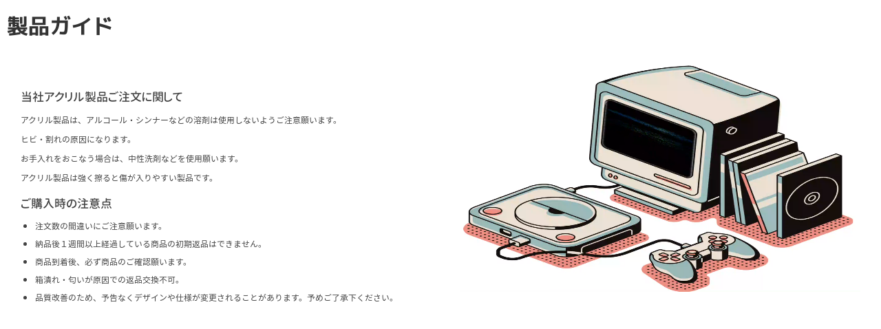

--- FILE ---
content_type: text/html
request_url: https://e-store.gaming-labo.jp/outlet/ac_guide.html
body_size: 2499
content:
<!DOCTYPE html>
<html lang="ja-JP">
<head>
<meta charset="UTF-8">
<meta http-equiv="content-type" content="text/html; charset=UTF-8">
<link rel="dns-prefetch" href="//module.bindsite.jp">
<link rel="dns-prefetch" href="//webfont-pub.weblife.me">
<meta name="google-site-verification" content="gqp4Yov9EfSsysF110cLbEjEmQQjlqmhWlvYC8XaZMs">
<meta name="robots" content="index">
<meta name="viewport" content="width=device-width, initial-scale=1">
<meta name="description" content="アクリル商品を購入する前に必ずご確認ください。">
<meta property="og:title" content="アクリルケース 購入ガイド│Gaming Labo.e-store">
<meta property="og:type" content="website">
<meta property="og:image" content="https://e-store.gaming-labo.jp/bdflashinfo/thumbnail.png">
<meta property="og:url" content="https://e-store.gaming-labo.jp/outlet/ac_guide.html">
<meta property="og:site_name" content="Gaming Labo.e-store">
<meta property="og:description" content="アクリル商品を購入する前に必ずご確認ください。">
<meta name="twitter:card" content="summary_large_image">
<meta name="twitter:image" content="https://e-store.gaming-labo.jp/bdflashinfo/thumbnail.png">
<meta name="note:card" content="summary_large_image">
<link rel="canonical" href="https://e-store.gaming-labo.jp/outlet/ac_guide.html">
<link rel="apple-touch-icon-precomposed" href="../_src/14756/e-store.png">
<title>アクリルケース 購入ガイド│Gaming Labo.e-store</title>
<link rel="shortcut icon" href="../_src/14755/favicon_20210228014549574.ico">
<link rel="stylesheet" type="text/css" href="../_module/styles/bind.css?v=15.0.1" id="bind-css">
<link rel="stylesheet" type="text/css" href="../_dress/28c031eccbd845e28712c2e4b8f2dfcc/base.css?1667666325245">
<link href="//module.bindsite.jp/type-fonts/css/sourcehansans.css" rel="stylesheet" type="text/css">
<link href="//module.bindsite.jp/type-fonts/css/homemade-font-genju.css" rel="stylesheet" type="text/css">
<link rel="stylesheet" type="text/css" href="ac_guide.css?1667666325246c0100" id="page-css">
<link rel="stylesheet" type="text/css" href="../_webfonts.css?1667666325250" id="webfont-css">
<!-- analytics_tags_position -->
</head>
<body id="l-1" class="l-1 -dress_28c031eccbd845e28712c2e4b8f2dfcc bd-webp" data-type="responsive" data-fontplus="1" data-ga-traking="true" data-page-animation="none">
<div id="page" class="bg-window ">
<div class="bg-document">
<noscript>
<div id="js-off">
<img src="../_module/images/noscript.gif" alt="Enable JavaScript in your browser. このウェブサイトはJavaScriptをオンにしてご覧下さい。">
</div>
</noscript>
<div id="a-header" data-float="false" class="a-header   cssskin-_area_header">
<header>
<div class="site_frame">
<section>
<div id="bk19608" class="b-plain cssskin-_block_header" data-bk-id="bk19608">
<div class=" column -column1">
</div>
</div>
<div id="bk20024" class="b-plain c-space_normal c-sp-space_normal c-padding_normal c-sp-padding_normal display-none cssskin-_block_header" data-bk-id="bk20024" data-shared="true" data-sharedname="パンくずリスト">
<div class=" column -column1">
<div class="c-none">
<div class="c-breadcrumb">
<a href="../index.html" data-pid="865">HOME</a> |
<a href="select_menu.html" data-pid="881">アウトレット</a> |
<em>アクリルケース 購入ガイド</em>
</div>
</div>
</div>
</div>
</section>
</div>
</header>
</div>
<div id="a-billboard" class="a-billboard    cssskin-_area_billboard">
<div class="site_frame">
<section>
<div id="bk19609" class="b-plain cssskin-_block_billboard" data-bk-id="bk19609">
<div class=" column -column1">
</div>
</div>
</section>
</div>
</div>
<main>
<div id="a-site_contents" class="a-site_contents  noskin">
<article>
<div class="site_frame">
<div class="g-column">
<div id="a-main" class="a-main column -col12 ">
<section>
<div id="bk19610" class="b-plain c-space_normal c-sp-space_normal c-sp-padding_normal is-sp-hide cssskin-_block_main" data-bk-id="bk19610">
<div class=" column -column1">
<h1 class=" c-page_title">製品ガイド</h1>
</div>
</div>
<div id="bk19611" class="b-plain c-space_normal c-sp-space_normal c-padding_normal c-sp-padding_normal is-sp-hide cssskin-_block_main" data-bk-id="bk19611">
<div class=" g-column -col2 -sp-col1">
<div class=" column -column1">
<div class="c-none c-center">
 &nbsp;
</div>
<h4 class=" c-small_headline"><span class=" d-smallest_font">当社アクリル製品ご注文に関して</span></h4>
<p class=" c-body"><span class=" d-small_font">アクリル製品は、アルコール・シンナーなどの溶剤は使用しないようご注意願います。</span><br><span class=" d-small_font">ヒビ・割れの原因になります。</span><br><span class=" d-small_font">お手入れをおこなう場合は、中性洗剤などを使用願います。</span><br><span class=" d-small_font">アクリル製品は強く擦ると傷が入りやすい製品です。</span></p>
<h4 class=" c-small_headline"><span class=" d-smallest_font">ご購入時の注意点</span></h4>
<ul class="c-list-sign">
<li><span class=" d-small_font">注文数の間違いにご注意願います。</span></li>
<li><span class=" d-small_font">納品後１週間以上経過している商品の初期返品はできません。</span></li>
<li><span class=" d-small_font">商品到着後、必ず商品のご確認願います。</span></li>
<li><span data-sitecolor-text="" class=" d-small_font">箱潰れ・匂いが原因での返品交換不可。</span></li>
<li><span style="color:#434343;" class=" d-small_font">品質改善のため、予告なくデザインや仕様が変更されることがあります。予めご了承下ください。</span></li>
</ul>
</div>
<div class=" column -column2 -column-lasts">
<div class="c-none c-center">
<video src="https://gaming-labo.jp/attention.mp4" loop="" autoplay="" muted playsinline=""></video>
</div>
</div>
</div>
</div>
</section>
</div>
</div>
</div>
</article>
</div>
</main>
<div id="a-footer" data-float="false" class="a-footer   cssskin-_area_footer">
<footer>
<div class="site_frame">
<div id="bk19614" class="b-plain cssskin-_block_footer" data-bk-id="bk19614">
<div class=" column -column1">
</div>
</div>
</div>
</footer>
</div>
<div id="w-top-left" class="w-base w-top w-left">
</div>
<div id="w-top-right" class="w-base w-top w-right">
</div>
<div id="w-middle-left" class="w-base w-middle w-left">
</div>
<div id="w-middle-right" class="w-base w-middle w-right">
</div>
<div id="w-bottom-left" class="w-base w-bottom w-left">
</div>
<div id="w-bottom-right" class="w-base w-bottom w-right">
</div>
</div>
</div>
<script type="text/javascript">
<!--
var css_list = ['//module.bindsite.jp/type-fonts/css/mplus-fonts.css','//module.bindsite.jp/type-fonts/css/kfhimaji.css','//module.bindsite.jp/type-fonts/css/fontna.css','//fonts.googleapis.com/css?family=Luckiest Guy:regular&display=swap','../_csslinkbtn/btn-import.css'];
var page_update = 1625829360531;
//-->
</script>
<script src="../_module/lib/lib.js?v=15.0.1" defer></script>
<script src="../_module/scripts/bind.js?v=15.0.1" id="script-js" defer></script>
<!--[if lt IE 9]><script src="../_module/lib/html5shiv.min.js?v=15.0.1"></script><![endif]-->
<!-- custom_tags_start -->
<script type="text/javascript">
</script>
<!-- custom_tags_end -->
</body>
</html>

--- FILE ---
content_type: text/css
request_url: https://e-store.gaming-labo.jp/_dress/28c031eccbd845e28712c2e4b8f2dfcc/base.css?1667666325245
body_size: 2397
content:
@charset "utf-8";.-dress_28c031eccbd845e28712c2e4b8f2dfcc .c-body {color:#434343;padding-bottom:5px;line-height:2;font-size:14px;font-family:SourceHanSansHW-Regular;}.-dress_28c031eccbd845e28712c2e4b8f2dfcc .c-large_headline {font-size:200%;font-weight:normal;line-height:1.3;padding-bottom:15px;color:#434343;}.-dress_28c031eccbd845e28712c2e4b8f2dfcc .c-small_headline {font-size:170%;font-weight:normal;padding-bottom:3px;color:#434343;line-height:1.5;}.-dress_28c031eccbd845e28712c2e4b8f2dfcc .c-lead {font-size:120%;line-height:1.7;font-weight:bold;color:#434343;}.-dress_28c031eccbd845e28712c2e4b8f2dfcc .c-title {font-size:260%;font-weight:normal;line-height:1.6;padding-bottom:20px;color:#434343;}.-dress_28c031eccbd845e28712c2e4b8f2dfcc .c-blockquote {color:#000000;font-size:100%;font-weight:bold;line-height:2;}.-dress_28c031eccbd845e28712c2e4b8f2dfcc .c-enclosure {color:#000000;font-size:1.1em;font-weight:bold;background-color:rgb(244,241,242);border-style:none;padding:5px;}.-dress_28c031eccbd845e28712c2e4b8f2dfcc .c-note {color:#000000;}.-dress_28c031eccbd845e28712c2e4b8f2dfcc .c-credit {color:#7d7d7d;}.-dress_28c031eccbd845e28712c2e4b8f2dfcc .c-page_title {color:#333333;margin-top:0px;margin-bottom:0px;}.-dress_28c031eccbd845e28712c2e4b8f2dfcc .m-motion.-j {padding-top:40px;}.-dress_28c031eccbd845e28712c2e4b8f2dfcc .m-motion.-j li {font-size:14px;font-weight:bold;letter-spacing:1px;margin-right:25px;margin-left:25px;}.-dress_28c031eccbd845e28712c2e4b8f2dfcc .m-motion.-j a {padding:0px;}.-dress_28c031eccbd845e28712c2e4b8f2dfcc .m-motion li {color:#434343;}.-dress_28c031eccbd845e28712c2e4b8f2dfcc .m-motion.-h li a {color:#ffffff;width:240px;font-family:"F+UD-ニューロダン B";background-image:none;background-color:rgba(255, 255, 255, 0);line-height:1;}.-dress_28c031eccbd845e28712c2e4b8f2dfcc .m-motion.-i li a {color:#000000;background-color:rgb(255,255,255);border-color:#000000;}.-dress_28c031eccbd845e28712c2e4b8f2dfcc .c-menu.-v.-menu_d li {border-style:none;color:#434343;}.-dress_28c031eccbd845e28712c2e4b8f2dfcc .c-menu.-menu_a {border-style:none;color:#434343;}.-dress_28c031eccbd845e28712c2e4b8f2dfcc .c-menu.-menu_a li {border-style:none;}.-dress_28c031eccbd845e28712c2e4b8f2dfcc .c-menu.-menu_e li a:hover {border-bottom:1px solid #000000;}.-dress_28c031eccbd845e28712c2e4b8f2dfcc .c-menu.-v.-menu_e {background-image:linear-gradient(to bottom,rgba(0, 0, 0, 0) 0%,rgba(0, 0, 0, 0) 0%);border-style:none;}.-dress_28c031eccbd845e28712c2e4b8f2dfcc .c-menu.-menu_e li .c-unlink {background-image:linear-gradient(to bottom,#ffffff 49%,#f3f3f3 50%);}.-dress_28c031eccbd845e28712c2e4b8f2dfcc .c-menu.-menu_e li a {background-image:linear-gradient(to bottom,#ffffff 49%,#f3f3f3 50%);}.-dress_28c031eccbd845e28712c2e4b8f2dfcc .c-menu.-menu_e {background-image:linear-gradient(to bottom,#ffffff 49%,#f3f3f3 50%);border:1px solid #d9d9d9;}.-dress_28c031eccbd845e28712c2e4b8f2dfcc .m-motion.-f > li > .c-unlink + ul:before {border-top:5px solid #000000;}.-dress_28c031eccbd845e28712c2e4b8f2dfcc .c-menu.-menu_d li a:hover {opacity:1;border-bottom:1px solid #000000;}.-dress_28c031eccbd845e28712c2e4b8f2dfcc .c-menu.-menu_d li .c-current {border-bottom:1px solid #000000;}.-dress_28c031eccbd845e28712c2e4b8f2dfcc .c-menu.-menu_d {border:2px solid #ffffff;}.-dress_28c031eccbd845e28712c2e4b8f2dfcc .c-menu.-menu_d li .c-unlink {background-color:rgb(255,255,255);}.-dress_28c031eccbd845e28712c2e4b8f2dfcc .c-menu.-menu_d li a {background-color:rgb(255,255,255);}.-dress_28c031eccbd845e28712c2e4b8f2dfcc .c-menu.-menu_c li a:hover {color:#000000;border-bottom:1px solid #000000;}.-dress_28c031eccbd845e28712c2e4b8f2dfcc .c-menu.-menu_c li .c-current {color:#000000;border-bottom:1px solid #000000;}.-dress_28c031eccbd845e28712c2e4b8f2dfcc .c-menu.-menu_c li .c-unlink {background-color:rgb(255,255,255);}.-dress_28c031eccbd845e28712c2e4b8f2dfcc .c-menu.-menu_c li a {background-color:rgb(255,255,255);}.-dress_28c031eccbd845e28712c2e4b8f2dfcc .c-menu.-menu_c {border:2px solid #ffffff;}.-dress_28c031eccbd845e28712c2e4b8f2dfcc .m-motion.-f > li > ul > li a:hover {border-bottom:1px solid #000000;}.-dress_28c031eccbd845e28712c2e4b8f2dfcc .m-motion.-f > li > ul > li .c-unlink {background-color:rgb(255,255,255);}.-dress_28c031eccbd845e28712c2e4b8f2dfcc .m-motion.-f > li > ul > li a {background-color:rgba(2, 0, 0, 0.96);width:300px;text-align:center;font-size:14px;font-family:"F+UD-ニューロダン DB";float:right;}.-dress_28c031eccbd845e28712c2e4b8f2dfcc .m-motion.-f li a {background-color:#000000;color:#ffffff;}.-dress_28c031eccbd845e28712c2e4b8f2dfcc .m-motion.-g li a:hover {opacity:1;display:block;}.-dress_28c031eccbd845e28712c2e4b8f2dfcc .m-motion.-g .lavalamp-object {background-color:transparent;border:1px solid #000000;}.-dress_28c031eccbd845e28712c2e4b8f2dfcc .c-list_table {font-size:100%;border-width:2px;border-color:#000000;margin:0px;padding:0px;}.-dress_28c031eccbd845e28712c2e4b8f2dfcc .c-list_table th {text-align:center;border-width:2px;border-color:#000000;vertical-align:middle;color:#434343;}.-dress_28c031eccbd845e28712c2e4b8f2dfcc .c-list_table td {text-align:left;font-weight:normal;font-family:;border-width:2px;border-color:#000000;color:#434343;}.-dress_28c031eccbd845e28712c2e4b8f2dfcc .c-list_news th {font-weight:bold;text-align:left;color:#434343;border-style:none;border-width:0px;padding:0px;}.-dress_28c031eccbd845e28712c2e4b8f2dfcc .c-list-no_mark li {font-size:13px;font-weight:bold;background-color:rgb(244,241,242);color:#414141;line-height:1.2;display:inline-block;padding:5px;margin-right:5px;margin-bottom:5px;}.-dress_28c031eccbd845e28712c2e4b8f2dfcc .c-list-no_mark {font-size:0px;margin-bottom:30px;}.-dress_28c031eccbd845e28712c2e4b8f2dfcc .c-cart .c-cart_buying_area {background-color:transparent;}.-dress_28c031eccbd845e28712c2e4b8f2dfcc .c-cart .c-cart_table td {border-color:#999999;}.-dress_28c031eccbd845e28712c2e4b8f2dfcc .c-cart .c-cart_table th {border-color:#999999;}.-dress_28c031eccbd845e28712c2e4b8f2dfcc .c-breadcrumb {font-size:90%;line-height:1.6;}.-dress_28c031eccbd845e28712c2e4b8f2dfcc .c-breadcrumb a {text-decoration:underline;color:#000000;}.-dress_28c031eccbd845e28712c2e4b8f2dfcc .c-link_top {color:#000000;}.-dress_28c031eccbd845e28712c2e4b8f2dfcc .b-tab_navigation li a {background-color:rgb(244,241,242);color:#000000;}.-dress_28c031eccbd845e28712c2e4b8f2dfcc.b-tab_navigation li a {background-color:rgb(244,241,242);color:#000000;}.-dress_28c031eccbd845e28712c2e4b8f2dfcc .b-tab_navigation li.-active a {background-color:rgb(0,0,0);color:#ffffff;}.-dress_28c031eccbd845e28712c2e4b8f2dfcc.b-tab_navigation li.-active a {background-color:rgb(0,0,0);color:#ffffff;}.-dress_28c031eccbd845e28712c2e4b8f2dfcc .b-tab_navigation li a:hover {color:#ffffff;background-color:rgb(0,0,0);}.-dress_28c031eccbd845e28712c2e4b8f2dfcc.b-tab_navigation li a:hover {color:#ffffff;background-color:rgb(0,0,0);}.-dress_28c031eccbd845e28712c2e4b8f2dfcc .b-tab_contents {background-color:rgb(255,255,255);border:2px solid #000000;padding:20px 30px 20px 30px;}.-dress_28c031eccbd845e28712c2e4b8f2dfcc.b-tab_contents {background-color:rgb(255,255,255);border:2px solid #000000;padding:20px 30px 20px 30px;}.bd-webp.-dress_28c031eccbd845e28712c2e4b8f2dfcc .b-accordion_navigation a {color:#000000;background-image:url("images/img20210118141058715201.webp");background-repeat:no-repeat;background-size:100% 100%;padding-bottom:5px;}.bd-no-webp.-dress_28c031eccbd845e28712c2e4b8f2dfcc .b-accordion_navigation a {color:#000000;background-image:url("images/img20210118141058715201.jpg");background-repeat:no-repeat;background-size:100% 100%;padding-bottom:5px;}.bd-webp.-dress_28c031eccbd845e28712c2e4b8f2dfcc.b-accordion_navigation a {color:#000000;background-image:url("images/img20210118141058715201.webp");background-repeat:no-repeat;background-size:100% 100%;padding-bottom:5px;}.bd-no-webp.-dress_28c031eccbd845e28712c2e4b8f2dfcc.b-accordion_navigation a {color:#000000;background-image:url("images/img20210118141058715201.webp");background-repeat:no-repeat;background-size:100% 100%;padding-bottom:5px;}.bd-webp.-dress_28c031eccbd845e28712c2e4b8f2dfcc .b-accordion_navigation.-active a {color:#000000;background-image:url("images/img20210118142346734837.webp");background-size:100% 100%;background-repeat:no-repeat;}.bd-no-webp.-dress_28c031eccbd845e28712c2e4b8f2dfcc .b-accordion_navigation.-active a {color:#000000;background-image:url("images/img20210118142346734837.jpg");background-size:100% 100%;background-repeat:no-repeat;}.bd-webp.-dress_28c031eccbd845e28712c2e4b8f2dfcc.b-accordion_navigation.-active a {color:#000000;background-image:url("images/img20210118142346734837.webp");background-size:100% 100%;background-repeat:no-repeat;}.bd-no-webp.-dress_28c031eccbd845e28712c2e4b8f2dfcc.b-accordion_navigation.-active a {color:#000000;background-image:url("images/img20210118142346734837.webp");background-size:100% 100%;background-repeat:no-repeat;}.bd-webp.-dress_28c031eccbd845e28712c2e4b8f2dfcc .b-accordion_navigation a:hover {color:#000000;background-image:url("images/img20210118142346734837.webp");background-size:100% 100%;background-repeat:no-repeat;}.bd-no-webp.-dress_28c031eccbd845e28712c2e4b8f2dfcc .b-accordion_navigation a:hover {color:#000000;background-image:url("images/img20210118142346734837.jpg");background-size:100% 100%;background-repeat:no-repeat;}.bd-webp.-dress_28c031eccbd845e28712c2e4b8f2dfcc.b-accordion_navigation a:hover {color:#000000;background-image:url("images/img20210118142346734837.webp");background-size:100% 100%;background-repeat:no-repeat;}.bd-no-webp.-dress_28c031eccbd845e28712c2e4b8f2dfcc.b-accordion_navigation a:hover {color:#000000;background-image:url("images/img20210118142346734837.webp");background-size:100% 100%;background-repeat:no-repeat;}.-dress_28c031eccbd845e28712c2e4b8f2dfcc .b-accordion .column {background-color:transparent;}.-dress_28c031eccbd845e28712c2e4b8f2dfcc.b-accordion .column {background-color:transparent;}.-dress_28c031eccbd845e28712c2e4b8f2dfcc .b-headlines .c-page_title {line-height:0;}.-dress_28c031eccbd845e28712c2e4b8f2dfcc.b-headlines .c-page_title {line-height:0;}.-dress_28c031eccbd845e28712c2e4b8f2dfcc .b-headlines .column {width:100%;background-attachment:fixed;}.-dress_28c031eccbd845e28712c2e4b8f2dfcc.b-headlines .column {width:100%;background-attachment:fixed;}.-dress_28c031eccbd845e28712c2e4b8f2dfcc .b-both_diff.-left_large .column.-col8 {width:auto;}.-dress_28c031eccbd845e28712c2e4b8f2dfcc.b-both_diff.-left_large .column.-col8 {width:auto;}.-dress_28c031eccbd845e28712c2e4b8f2dfcc .b-both_diff.-left_large .column.-col4 {width:650px;}.-dress_28c031eccbd845e28712c2e4b8f2dfcc.b-both_diff.-left_large .column.-col4 {width:650px;}.-dress_28c031eccbd845e28712c2e4b8f2dfcc .b-both_diff .c-lead {font-size:100%;padding-bottom:65px;}.-dress_28c031eccbd845e28712c2e4b8f2dfcc.b-both_diff .c-lead {font-size:100%;padding-bottom:65px;}.-dress_28c031eccbd845e28712c2e4b8f2dfcc  {color:#434343;font-family:GenJyuuGothic-P-Medium;font-size:14px;}.-dress_28c031eccbd845e28712c2e4b8f2dfcc a {color:#343434;}.-dress_28c031eccbd845e28712c2e4b8f2dfcc .m-motion.-g li a {font-size:20px;}.-dress_28c031eccbd845e28712c2e4b8f2dfcc .m-motion.-g .c-current a {overflow:hidden;}.-dress_28c031eccbd845e28712c2e4b8f2dfcc .a-main {color:#ffffff;}.-dress_28c031eccbd845e28712c2e4b8f2dfcc .c-breadcrumb li .c-current {color:#66c9ff;}.-dress_28c031eccbd845e28712c2e4b8f2dfcc .c-body .c-link_top {color:#01b8ff;}.-dress_28c031eccbd845e28712c2e4b8f2dfcc .c-breadcrumb li a {color:#66c9ff;}.-dress_28c031eccbd845e28712c2e4b8f2dfcc .c-list_table .c-img th img {text-align:center;}.-dress_28c031eccbd845e28712c2e4b8f2dfcc .c-list_table .c-img td img {text-align:center;}.-dress_28c031eccbd845e28712c2e4b8f2dfcc .c-list_news td a {color:#434343;}.-dress_28c031eccbd845e28712c2e4b8f2dfcc .c-menu.-menu_a li a {color:#ffffff;}.-dress_28c031eccbd845e28712c2e4b8f2dfcc .a-ghost_header {color:#000000;}.-dress_28c031eccbd845e28712c2e4b8f2dfcc .c-body a {color:#a4a4a4;line-height:2.5;}.-dress_28c031eccbd845e28712c2e4b8f2dfcc .c-list_news .c-large_headline td a {color:#434343;border-style:none;}.-dress_28c031eccbd845e28712c2e4b8f2dfcc .c-list_news .c-large_headline td {color:#000000;}.-dress_28c031eccbd845e28712c2e4b8f2dfcc .c-list_news .c-large_headline th a {color:#434343;border-style:none;}.-dress_28c031eccbd845e28712c2e4b8f2dfcc .c-list_news .c-large_headline {color:#d10000;}.-dress_28c031eccbd845e28712c2e4b8f2dfcc .c-menu.-v.-menu_a li a {color:#434343;}.-dress_28c031eccbd845e28712c2e4b8f2dfcc .c-img .c-img_comment {color:#434343;}.-dress_28c031eccbd845e28712c2e4b8f2dfcc .c-list_indent td {color:#434343;}.-dress_28c031eccbd845e28712c2e4b8f2dfcc .c-list_news td .c-affix {color:#434343;}.-dress_28c031eccbd845e28712c2e4b8f2dfcc .c-list_news td {color:#434343;border-style:none;border-width:0px;}.-dress_28c031eccbd845e28712c2e4b8f2dfcc .c-list-sign li {color:#434343;}.-dress_28c031eccbd845e28712c2e4b8f2dfcc .c-list-numbers li {color:#434343;}.-dress_28c031eccbd845e28712c2e4b8f2dfcc .c-list-alphabet li {color:#434343;}.-dress_28c031eccbd845e28712c2e4b8f2dfcc .c-list-alphabet_small li {color:#434343;}.-dress_28c031eccbd845e28712c2e4b8f2dfcc .c-list-greece li {color:#434343;}.-dress_28c031eccbd845e28712c2e4b8f2dfcc .c-list-greece_small li {color:#434343;}.-dress_28c031eccbd845e28712c2e4b8f2dfcc .m-motion.-h li.c-current a {color:#ffffff;}.-dress_28c031eccbd845e28712c2e4b8f2dfcc .a-side-a {background-image:linear-gradient(to bottom,#232323 0%,#000000 100%);background-attachment:fixed;}.-dress_28c031eccbd845e28712c2e4b8f2dfcc .c-blog-new {color:#ffffff;background-color:#ff0a0a;}@media only screen and (max-width: 641px) {.-dress_28c031eccbd845e28712c2e4b8f2dfcc .c-title {font-size:170%;padding-bottom:10px;}.-dress_28c031eccbd845e28712c2e4b8f2dfcc .c-body {font-size:95%;line-height:1.6;padding-bottom:15px;}.-dress_28c031eccbd845e28712c2e4b8f2dfcc .c-large_headline {font-size:140%;padding-top:14px;padding-bottom:10px;color:#434343;}.-dress_28c031eccbd845e28712c2e4b8f2dfcc .c-small_headline {font-size:120%;font-weight:bold;padding-bottom:6px;}.-dress_28c031eccbd845e28712c2e4b8f2dfcc .c-lead {font-size:100%;padding-bottom:10px;color:#434343;}.-dress_28c031eccbd845e28712c2e4b8f2dfcc .c-blockquote {font-size:90%;line-height:1.6;}.-dress_28c031eccbd845e28712c2e4b8f2dfcc .c-enclosure {font-size:90%;line-height:1.6;}.-dress_28c031eccbd845e28712c2e4b8f2dfcc .c-list-no_mark {margin-bottom:10px;}.-dress_28c031eccbd845e28712c2e4b8f2dfcc .c-breadcrumb a {font-weight:bold;}.-dress_28c031eccbd845e28712c2e4b8f2dfcc .b-both_diff.-left_large .column.-col8 {width:100%;}.-dress_28c031eccbd845e28712c2e4b8f2dfcc.b-both_diff.-left_large .column.-col8 {width:100%;}.-dress_28c031eccbd845e28712c2e4b8f2dfcc .b-both_diff.-left_large .column.-col4 {width:100%;}.-dress_28c031eccbd845e28712c2e4b8f2dfcc.b-both_diff.-left_large .column.-col4 {width:100%;}.-dress_28c031eccbd845e28712c2e4b8f2dfcc .b-both_diff .c-lead {padding-bottom:20px;}.-dress_28c031eccbd845e28712c2e4b8f2dfcc.b-both_diff .c-lead {padding-bottom:20px;}.-dress_28c031eccbd845e28712c2e4b8f2dfcc .c-list_table td {color:#434343;}.-dress_28c031eccbd845e28712c2e4b8f2dfcc .c-img .c-img_comment {color:#434343;}.-dress_28c031eccbd845e28712c2e4b8f2dfcc .c-list_indent td {color:#434343;}.-dress_28c031eccbd845e28712c2e4b8f2dfcc .c-list_indent th {color:#434343;}.-dress_28c031eccbd845e28712c2e4b8f2dfcc .c-list_table th {color:#434343;}.-dress_28c031eccbd845e28712c2e4b8f2dfcc .c-list_news th {color:#434343;text-align:left;border-width:0px;border-style:none;padding-bottom:0px;padding-left:0px;margin-top:10px;}.-dress_28c031eccbd845e28712c2e4b8f2dfcc .c-list_news td {color:#434343;border-style:none;border-width:0px;padding:0px;}.-dress_28c031eccbd845e28712c2e4b8f2dfcc .c-list-sign li {color:#434343;}.-dress_28c031eccbd845e28712c2e4b8f2dfcc .c-list-numbers li {color:#434343;}.-dress_28c031eccbd845e28712c2e4b8f2dfcc .c-list-alphabet li {color:#434343;}.-dress_28c031eccbd845e28712c2e4b8f2dfcc .c-list-alphabet_small li {color:#434343;}.-dress_28c031eccbd845e28712c2e4b8f2dfcc .c-list-greece li {color:#434343;}.-dress_28c031eccbd845e28712c2e4b8f2dfcc .c-list-greece_small li {color:#434343;}.-dress_28c031eccbd845e28712c2e4b8f2dfcc .c-list_news .c-small_headline td a {color:#434343;}.-dress_28c031eccbd845e28712c2e4b8f2dfcc .c-list_news .c-small_headline {background-color:#000000;}.-dress_28c031eccbd845e28712c2e4b8f2dfcc .c-list_news .c-large_headline td a {color:#434343;}.-dress_28c031eccbd845e28712c2e4b8f2dfcc .c-list_news .c-large_headline td {color:#434343;}.-dress_28c031eccbd845e28712c2e4b8f2dfcc .c-list_news .c-large_headline th a {color:#434343;}.-dress_28c031eccbd845e28712c2e4b8f2dfcc .c-list_news .c-large_headline td .c-blog-category {color:#434343;}.-dress_28c031eccbd845e28712c2e4b8f2dfcc .c-list_news .c-large_headline td .c-blog-category a {color:#434343;}.-dress_28c031eccbd845e28712c2e4b8f2dfcc .c-list_news .c-large_headline td .c-blog-category a:hover {color:#434343;}.-dress_28c031eccbd845e28712c2e4b8f2dfcc .c-list_news .c-large_headline td .c-blog-category a:active {color:#434343;}.-dress_28c031eccbd845e28712c2e4b8f2dfcc .c-list_news .c-large_headline td .c-blog-tag a {color:#434343;}.-dress_28c031eccbd845e28712c2e4b8f2dfcc .c-list_news .c-large_headline td .c-blog-pagination {color:#434343;}.bd-webp.-dress_28c031eccbd845e28712c2e4b8f2dfcc .b-accordion_navigation.-active a {color:#000000;}.bd-no-webp.-dress_28c031eccbd845e28712c2e4b8f2dfcc .b-accordion_navigation.-active a {color:#000000;}.-dress_28c031eccbd845e28712c2e4b8f2dfcc.b-accordion_navigation.-active a {color:#000000;}.bd-webp.-dress_28c031eccbd845e28712c2e4b8f2dfcc .b-accordion_navigation a:hover {color:#000000;}.bd-no-webp.-dress_28c031eccbd845e28712c2e4b8f2dfcc .b-accordion_navigation a:hover {color:#000000;}.-dress_28c031eccbd845e28712c2e4b8f2dfcc.b-accordion_navigation a:hover {color:#000000;}.bd-webp.-dress_28c031eccbd845e28712c2e4b8f2dfcc .b-accordion_navigation a {margin-right:1px;padding-bottom:0px;}.bd-no-webp.-dress_28c031eccbd845e28712c2e4b8f2dfcc .b-accordion_navigation a {margin-right:1px;padding-bottom:0px;}.-dress_28c031eccbd845e28712c2e4b8f2dfcc.b-accordion_navigation a {margin-right:1px;padding-bottom:0px;}.-dress_28c031eccbd845e28712c2e4b8f2dfcc .c-body a {color:#000000;}}@media print,screen and (max-width: 768px) {.-dress_28c031eccbd845e28712c2e4b8f2dfcc .m-motion.-j li {border-style:none;}.-dress_28c031eccbd845e28712c2e4b8f2dfcc #spNavigationTrigger {margin-left:15px;margin-top:0px;}.-dress_28c031eccbd845e28712c2e4b8f2dfcc #js-globalNavigation {width:auto;padding:0px;margin-right:10%;margin-left:10%;height:auto;background-color:rgba(0, 0, 0, 0);}.-dress_28c031eccbd845e28712c2e4b8f2dfcc#js-globalNavigation {width:auto;padding:0px;margin-right:10%;margin-left:10%;height:auto;background-color:rgba(0, 0, 0, 0);}.-dress_28c031eccbd845e28712c2e4b8f2dfcc .c-menu.-v.-menu_a li a {border-style:none;}.-dress_28c031eccbd845e28712c2e4b8f2dfcc .c-menu.-v.-menu_a li .c-unlink {border-style:none;}.-dress_28c031eccbd845e28712c2e4b8f2dfcc .c-menu.-v.-menu_b li a {border-style:none;}.-dress_28c031eccbd845e28712c2e4b8f2dfcc .c-menu.-v.-menu_b li .c-unlink {border-style:none;}.-dress_28c031eccbd845e28712c2e4b8f2dfcc .m-motion.-h li {border-style:none;}.-dress_28c031eccbd845e28712c2e4b8f2dfcc .m-motion.-i li {border-style:none;}.-dress_28c031eccbd845e28712c2e4b8f2dfcc #js-globalNavigation .c-menu li,.-dress_28c031eccbd845e28712c2e4b8f2dfcc #js-globalNavigation .m-motion li {line-height:2;margin:0px;background-color:#000000;border-style:none;}.-dress_28c031eccbd845e28712c2e4b8f2dfcc#js-globalNavigation .c-menu li,.-dress_28c031eccbd845e28712c2e4b8f2dfcc#js-globalNavigation .m-motion li {line-height:2;margin:0px;background-color:#000000;border-style:none;}.bd-webp.-dress_28c031eccbd845e28712c2e4b8f2dfcc #js-globalNavigation .c-menu,.-dress_28c031eccbd845e28712c2e4b8f2dfcc #js-globalNavigation .m-motion {background-color:#ffffff;background-image:url("images/transparence.webp");padding:10px;margin:0px;text-align:center;}.bd-no-webp.-dress_28c031eccbd845e28712c2e4b8f2dfcc #js-globalNavigation .c-menu,.-dress_28c031eccbd845e28712c2e4b8f2dfcc #js-globalNavigation .m-motion {background-color:#ffffff;background-image:url("images/transparence.png");padding:10px;margin:0px;text-align:center;}.bd-webp.-dress_28c031eccbd845e28712c2e4b8f2dfcc#js-globalNavigation .c-menu,.-dress_28c031eccbd845e28712c2e4b8f2dfcc#js-globalNavigation .m-motion {background-color:#ffffff;background-image:url("images/transparence.webp");padding:10px;margin:0px;text-align:center;}.bd-no-webp.-dress_28c031eccbd845e28712c2e4b8f2dfcc#js-globalNavigation .c-menu,.-dress_28c031eccbd845e28712c2e4b8f2dfcc#js-globalNavigation .m-motion {background-color:#ffffff;background-image:url("images/transparence.webp");padding:10px;margin:0px;text-align:center;}.bd-webp.-dress_28c031eccbd845e28712c2e4b8f2dfcc #js-globalNavigation .c-menu li a,.-dress_28c031eccbd845e28712c2e4b8f2dfcc #js-globalNavigation .m-motion li a {background-color:transparent;background-image:url("images/transparence.webp");line-height:2;border-style:none;padding-top:0px;padding-bottom:0px;margin:0px;color:#ffffff;}.bd-no-webp.-dress_28c031eccbd845e28712c2e4b8f2dfcc #js-globalNavigation .c-menu li a,.-dress_28c031eccbd845e28712c2e4b8f2dfcc #js-globalNavigation .m-motion li a {background-color:transparent;background-image:url("images/transparence.png");line-height:2;border-style:none;padding-top:0px;padding-bottom:0px;margin:0px;color:#ffffff;}.bd-webp.-dress_28c031eccbd845e28712c2e4b8f2dfcc#js-globalNavigation .c-menu li a,.-dress_28c031eccbd845e28712c2e4b8f2dfcc#js-globalNavigation .m-motion li a {background-color:transparent;background-image:url("images/transparence.webp");line-height:2;border-style:none;padding-top:0px;padding-bottom:0px;margin:0px;color:#ffffff;}.bd-no-webp.-dress_28c031eccbd845e28712c2e4b8f2dfcc#js-globalNavigation .c-menu li a,.-dress_28c031eccbd845e28712c2e4b8f2dfcc#js-globalNavigation .m-motion li a {background-color:transparent;background-image:url("images/transparence.webp");line-height:2;border-style:none;padding-top:0px;padding-bottom:0px;margin:0px;color:#ffffff;}.bd-webp.-dress_28c031eccbd845e28712c2e4b8f2dfcc #js-globalNavigation .c-menu li .c-unlink,.-dress_28c031eccbd845e28712c2e4b8f2dfcc #js-globalNavigation .m-motion li .c-unlink {background-color:transparent;background-image:url("images/transparence.webp");color:#999999;line-height:2;border-style:none;padding-top:0px;padding-bottom:0px;margin:0px;}.bd-no-webp.-dress_28c031eccbd845e28712c2e4b8f2dfcc #js-globalNavigation .c-menu li .c-unlink,.-dress_28c031eccbd845e28712c2e4b8f2dfcc #js-globalNavigation .m-motion li .c-unlink {background-color:transparent;background-image:url("images/transparence.png");color:#999999;line-height:2;border-style:none;padding-top:0px;padding-bottom:0px;margin:0px;}.bd-webp.-dress_28c031eccbd845e28712c2e4b8f2dfcc#js-globalNavigation .c-menu li .c-unlink,.-dress_28c031eccbd845e28712c2e4b8f2dfcc#js-globalNavigation .m-motion li .c-unlink {background-color:transparent;background-image:url("images/transparence.webp");color:#999999;line-height:2;border-style:none;padding-top:0px;padding-bottom:0px;margin:0px;}.bd-no-webp.-dress_28c031eccbd845e28712c2e4b8f2dfcc#js-globalNavigation .c-menu li .c-unlink,.-dress_28c031eccbd845e28712c2e4b8f2dfcc#js-globalNavigation .m-motion li .c-unlink {background-color:transparent;background-image:url("images/transparence.webp");color:#999999;line-height:2;border-style:none;padding-top:0px;padding-bottom:0px;margin:0px;}.-dress_28c031eccbd845e28712c2e4b8f2dfcc #js-globalNavigation .c-menu li.c-sp-closer a,.-dress_28c031eccbd845e28712c2e4b8f2dfcc #js-globalNavigation .m-motion li.c-sp-closer a {text-align:right;}.-dress_28c031eccbd845e28712c2e4b8f2dfcc#js-globalNavigation .c-menu li.c-sp-closer a,.-dress_28c031eccbd845e28712c2e4b8f2dfcc#js-globalNavigation .m-motion li.c-sp-closer a {text-align:right;}.-dress_28c031eccbd845e28712c2e4b8f2dfcc .c-menu.-menu_a li .c-current {color:#434343;}.-dress_28c031eccbd845e28712c2e4b8f2dfcc .c-menu.-menu_a li a {color:#434343;}}/* created version 9.00*/

--- FILE ---
content_type: text/css
request_url: https://e-store.gaming-labo.jp/outlet/ac_guide.css?1667666325246c0100
body_size: 506
content:
@media only screen and (max-width:641px){.bd-no-webp #a-header{padding:0}.bd-webp #a-header{padding:0}.bd-no-webp #a-ghost_header{padding:0}.bd-webp #a-ghost_header{padding:0}.bd-no-webp #a-billboard{padding:0}.bd-webp #a-billboard{padding:0}.bd-no-webp #a-main{padding:0}.bd-webp #a-main{padding:0}.bd-no-webp #a-side-a{padding:0}.bd-webp #a-side-a{padding:0}.bd-no-webp #a-side-b{padding:0}.bd-webp #a-side-b{padding:0}.bd-no-webp #a-footer{padding:0}.bd-webp #a-footer{padding:0}}#bk19610>div{padding-left:10px;padding-top:10px;padding-right:0;padding-bottom:0}@media only screen and (max-width:641px){#bk19608.b-plain>.column,#bk19608.b-plain>.g-column,#bk19608.b-both_diff>.column,#bk19608.b-both_diff>.g-column,#bk19608.b-headlines>.column,#bk19608.b-headlines>.g-column,#bk19608.b-album>.column,#bk19608.b-album>.g-column,#bk19608.b-tab>.column,#bk19608.b-tab>.g-column,#bk19608.b-accordion>.column,#bk19608.b-accordion>.g-column{margin:0 auto;max-width:100%}#bk19609.b-plain>.column,#bk19609.b-plain>.g-column,#bk19609.b-both_diff>.column,#bk19609.b-both_diff>.g-column,#bk19609.b-headlines>.column,#bk19609.b-headlines>.g-column,#bk19609.b-album>.column,#bk19609.b-album>.g-column,#bk19609.b-tab>.column,#bk19609.b-tab>.g-column,#bk19609.b-accordion>.column,#bk19609.b-accordion>.g-column{margin:0 auto;max-width:100%}#bk19610.b-plain>.column,#bk19610.b-plain>.g-column,#bk19610.b-both_diff>.column,#bk19610.b-both_diff>.g-column,#bk19610.b-headlines>.column,#bk19610.b-headlines>.g-column,#bk19610.b-album>.column,#bk19610.b-album>.g-column,#bk19610.b-tab>.column,#bk19610.b-tab>.g-column,#bk19610.b-accordion>.column,#bk19610.b-accordion>.g-column{margin:0 auto;max-width:100%}#bk19610>div{padding-left:15px;padding-top:15px;padding-right:15px;padding-bottom:15px}#bk19612.b-plain>.column,#bk19612.b-plain>.g-column,#bk19612.b-both_diff>.column,#bk19612.b-both_diff>.g-column,#bk19612.b-headlines>.column,#bk19612.b-headlines>.g-column,#bk19612.b-album>.column,#bk19612.b-album>.g-column,#bk19612.b-tab>.column,#bk19612.b-tab>.g-column,#bk19612.b-accordion>.column,#bk19612.b-accordion>.g-column{margin:0 auto;max-width:100%}#bk19613.b-plain>.column,#bk19613.b-plain>.g-column,#bk19613.b-both_diff>.column,#bk19613.b-both_diff>.g-column,#bk19613.b-headlines>.column,#bk19613.b-headlines>.g-column,#bk19613.b-album>.column,#bk19613.b-album>.g-column,#bk19613.b-tab>.column,#bk19613.b-tab>.g-column,#bk19613.b-accordion>.column,#bk19613.b-accordion>.g-column{margin:0 auto;max-width:100%}#bk19614.b-plain>.column,#bk19614.b-plain>.g-column,#bk19614.b-both_diff>.column,#bk19614.b-both_diff>.g-column,#bk19614.b-headlines>.column,#bk19614.b-headlines>.g-column,#bk19614.b-album>.column,#bk19614.b-album>.g-column,#bk19614.b-tab>.column,#bk19614.b-tab>.g-column,#bk19614.b-accordion>.column,#bk19614.b-accordion>.g-column{margin:0 auto;max-width:100%}#bk20024.b-plain>.column,#bk20024.b-plain>.g-column,#bk20024.b-both_diff>.column,#bk20024.b-both_diff>.g-column,#bk20024.b-headlines>.column,#bk20024.b-headlines>.g-column,#bk20024.b-album>.column,#bk20024.b-album>.g-column,#bk20024.b-tab>.column,#bk20024.b-tab>.g-column,#bk20024.b-accordion>.column,#bk20024.b-accordion>.g-column{margin:0 auto;max-width:100%}#bk19611.b-plain>.column,#bk19611.b-plain>.g-column,#bk19611.b-both_diff>.column,#bk19611.b-both_diff>.g-column,#bk19611.b-headlines>.column,#bk19611.b-headlines>.g-column,#bk19611.b-album>.column,#bk19611.b-album>.g-column,#bk19611.b-tab>.column,#bk19611.b-tab>.g-column,#bk19611.b-accordion>.column,#bk19611.b-accordion>.g-column{margin:0 auto;max-width:100%}}.cssskin-_block_side_a{height:100vh}

--- FILE ---
content_type: text/css
request_url: https://e-store.gaming-labo.jp/_webfonts.css?1667666325250
body_size: 131
content:
@charset "utf-8";
.c-body,li,dt,dd,th,td { font-family: 'SourceHanSansHW-Regular'; }
.c-page_title { font-family: 'mplus-1c-bold'; }
.webfont1 { font-family: 'KFhimajiWAKU'; }
.webfont2 { font-family: 'SourceHanSans-Medium'; }
.webfont3 { font-family: 'nikumarufont'; }
.webfont4 { font-family: 'Luckiest Guy', cursive; }
.webfont5 { font-family: 'mplus-1p-black'; }


--- FILE ---
content_type: text/css
request_url: https://e-store.gaming-labo.jp/_csslinkbtn/btn-import.css
body_size: 37
content:
@import url("btn-default.css?v=1617025965117");
@import url("btn-primary.css?v=1617025965117");
@import url("btn-attention.css?v=1617025965117");
@import url("buy.css?v=1617025965117");
@import url("language.css?v=1617025965117");
@import url("lp.css?v=1617025965117");
@import url("language2.css?v=1617025965117");
@import url("back.css?v=1617025965117");


--- FILE ---
content_type: text/css
request_url: https://e-store.gaming-labo.jp/_csslinkbtn/btn-default.css?v=1617025965117
body_size: 186
content:
a.btn-default{display:inline-block !important;background:transparent !important;color:#434343 !important;border:1px solid #000 !important;border-radius:0 !important;min-width:4em !important;max-width:100% !important;font-size:100% !important;line-height:1.8 !important;text-align:center !important;text-decoration:none !important;cursor:pointer !important;padding:1em !important;transition:all .2s !important}a.btn-default:visited{background:transparent !important;color:#434343 !important;border:1px solid #000 !important;text-decoration:none !important}a.btn-default:active{background:#000 !important;color:#fff !important;border:1px solid #000 !important;text-decoration:none !important}a.btn-default:hover{background:#000 !important;color:#fff !important;border:1px solid #000 !important;text-decoration:none !important;opacity:1 !important}


--- FILE ---
content_type: text/css
request_url: https://e-store.gaming-labo.jp/_csslinkbtn/btn-attention.css?v=1617025965117
body_size: 183
content:
a.btn-attention{display:inline-block !important;background:#000 !important;color:#fff !important;border:1px solid #000 !important;border-radius:2px !important;min-width:2.4em !important;font-size:80% !important;line-height:1.3 !important;text-align:center !important;text-decoration:none !important;cursor:pointer !important;padding:.5em !important;transition:all .2s !important}a.btn-attention:visited{background:#000 !important;color:#fff !important;border:1px solid #000 !important;text-decoration:none !important}a.btn-attention:active{background:#fff !important;color:#000 !important;border:1px solid #000 !important;text-decoration:none !important}a.btn-attention:hover{background:#fff !important;color:#000 !important;border:1px solid #000 !important;text-decoration:none !important;opacity:1 !important}


--- FILE ---
content_type: text/css
request_url: https://e-store.gaming-labo.jp/_csslinkbtn/buy.css?v=1617025965117
body_size: 174
content:
a.buy{display:inline-block !important;background:#fff !important;color:#000 !important;border:1px solid #000 !important;border-radius:0 !important;min-width:4em !important;max-width:100% !important;font-size:100% !important;line-height:1.8 !important;text-align:center !important;text-decoration:none !important;cursor:pointer !important;padding:1em !important;transition:all .2s !important}a.buy:visited{background:#fff !important;color:#000 !important;border:1px solid #000 !important;text-decoration:none !important}a.buy:active{background:#000 !important;color:#fff !important;border:1px solid #000 !important;text-decoration:none !important}a.buy:hover{background:#000 !important;color:#fff !important;border:1px solid #000 !important;text-decoration:none !important;opacity:1 !important}


--- FILE ---
content_type: text/css
request_url: https://e-store.gaming-labo.jp/_csslinkbtn/language.css?v=1617025965117
body_size: 180
content:
a.language{display:inline-block !important;background:transparent !important;color:#fff !important;border:1px solid #fff !important;border-radius:0 !important;min-width:4em !important;max-width:100% !important;font-size:100% !important;line-height:1.8 !important;text-align:center !important;text-decoration:none !important;cursor:pointer !important;padding:1em !important;transition:all .2s !important}a.language:visited{background:transparent !important;color:#fff !important;border:1px solid #fff !important;text-decoration:none !important}a.language:active{background:#fff !important;color:#000 !important;border:1px solid #fff !important;text-decoration:none !important}a.language:hover{background:#fff !important;color:#000 !important;border:1px solid #fff !important;text-decoration:none !important;opacity:1 !important}


--- FILE ---
content_type: text/css
request_url: https://e-store.gaming-labo.jp/_csslinkbtn/lp.css?v=1617025965117
body_size: 173
content:
a.lp{display:inline-block !important;background:#fff !important;color:#000 !important;border:1px solid #000 !important;border-radius:0 !important;min-width:4em !important;max-width:100% !important;font-size:100% !important;line-height:1.8 !important;text-align:center !important;text-decoration:none !important;cursor:pointer !important;padding:1em !important;transition:all .2s !important}a.lp:visited{background:#fff !important;color:#000 !important;border:1px solid #000 !important;text-decoration:none !important}a.lp:active{background:#000 !important;color:#fff !important;border:1px solid #000 !important;text-decoration:none !important}a.lp:hover{background:#000 !important;color:#fff !important;border:1px solid #000 !important;text-decoration:none !important;opacity:1 !important}


--- FILE ---
content_type: text/css
request_url: https://e-store.gaming-labo.jp/_csslinkbtn/language2.css?v=1617025965117
body_size: 180
content:
a.language2{display:inline-block !important;background:transparent !important;color:#000 !important;border:1px solid #000 !important;border-radius:0 !important;min-width:4em !important;max-width:100% !important;font-size:100% !important;line-height:1.8 !important;text-align:center !important;text-decoration:none !important;cursor:pointer !important;padding:1em !important;transition:all .2s !important}a.language2:visited{background:transparent !important;color:#000 !important;border:1px solid #000 !important;text-decoration:none !important}a.language2:active{background:#000 !important;color:#fff !important;border:1px solid #000 !important;text-decoration:none !important}a.language2:hover{background:#000 !important;color:#fff !important;border:1px solid #000 !important;text-decoration:none !important;opacity:1 !important}


--- FILE ---
content_type: text/css
request_url: https://e-store.gaming-labo.jp/_csslinkbtn/back.css?v=1617025965117
body_size: 220
content:
a.back{display:inline-block !important;background:#fff !important;color:#434343 !important;border:2px solid #000 !important;border-radius:4px !important;box-shadow:0 0 0 1px #434343 inset !important;width:240px !important;max-width:100% !important;font-size:100% !important;line-height:1.9 !important;text-align:center !important;text-decoration:none !important;cursor:pointer !important;padding:1em !important;transition:all .6s !important}a.back:visited{background:#fff !important;color:#434343 !important;border:2px solid #000 !important;text-decoration:none !important}a.back:active{background:#fff !important;color:#fff !important;border:2px solid #000 !important;text-decoration:none !important}a.back:hover{background:#fff !important;box-shadow:0 0 0 300px #000 inset !important;border-color:#000 !important;color:#fff !important;text-decoration:none !important;opacity:1 !important}
